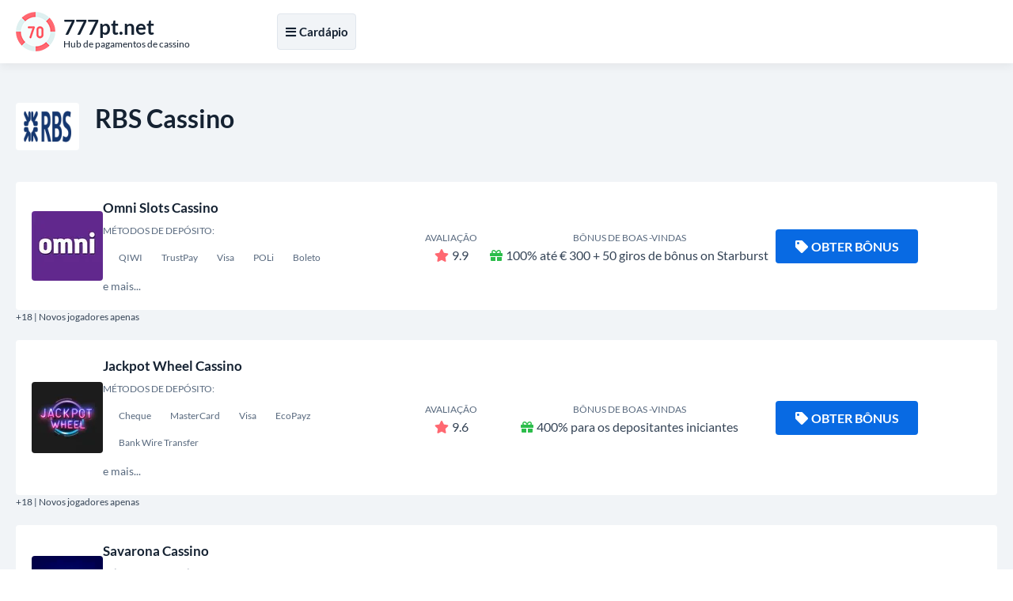

--- FILE ---
content_type: text/html; charset=UTF-8
request_url: https://777pt.net/rbs
body_size: 6426
content:
<!DOCTYPE html>
<html lang="pt-PT">
<head>
<meta charset="UTF-8">
<title>Rbs como opção de depósito em cassinos online - guia completo</title>

<link href="https://777pt.net/style.css?ver=1.0" rel="preload" as="style" onload="this.rel='stylesheet'">
<noscript><link rel="stylesheet" href="https://777pt.net/style.css?ver=1.0"></noscript>

<link rel="stylesheet" href="https://777pt.net/css/all.min.css?ver=5.15.4" media="print" onload="this.media='all'">
<noscript><link rel="stylesheet" href="https://777pt.net/css/all.min.css?ver=5.15.4"></noscript>

<link rel="canonical" href="https://777pt.net/rbs">
<link rel="alternate" hreflang="pt-PT" href="https://777pt.net/rbs">

<link rel="icon" href="https://777pt.net/favicon_32x32.webp" sizes="32x32">
<link rel="icon" href="https://777pt.net/favicon_192x192.webp" sizes="192x192">
<link rel="apple-touch-icon" href="https://777pt.net/favicon_180x180.webp">
<meta name="msapplication-TileImage" content="https://777pt.net/favicon_270x270.webp">

<meta name="viewport" content="width=device-width, initial-scale=1">
<meta name="robots" content="index, follow, max-image-preview:large, max-snippet:-1, max-video-preview:-1">
<meta name="description" content="O rbs é um método popular de depósito em cassinos on -line. Neste guia, fornecemos informação de detestifadas Sobre A Utilizoça do RBS em cassinos on -line, inclusive como efetuar um depósito, um velocidade de Processamento de depósitos e Levantamentos, os rbs, B, BEM COMO A SEGURURANCO DO METOSO.">

<meta property="og:site_name" content="777pt.net">
<meta property="og:type" content="website">
<meta property="og:title" content="Rbs como opção de depósito em cassinos online - guia completo">
<meta property="og:description" content="O rbs é um método popular de depósito em cassinos on -line. Neste guia, fornecemos informação de detestifadas Sobre A Utilizoça do RBS em cassinos on -line, inclusive como efetuar um depósito, um velocidade de Processamento de depósitos e Levantamentos, os rbs, B, BEM COMO A SEGURURANCO DO METOSO.">
<meta property="og:url" content="https://777pt.net/rbs">

<meta name="twitter:card" content="summary">
<meta name="twitter:title" content="Rbs como opção de depósito em cassinos online - guia completo">
<meta name="twitter:description" content="O rbs é um método popular de depósito em cassinos on -line. Neste guia, fornecemos informação de detestifadas Sobre A Utilizoça do RBS em cassinos on -line, inclusive como efetuar um depósito, um velocidade de Processamento de depósitos e Levantamentos, os rbs, B, BEM COMO A SEGURURANCO DO METOSO.">

<script src="https://777pt.net/js/jquery-3.6.4.min.js"></script>
</head>

<body>
	<div class="float toftWHUQVd_header-part-backdrop"></div>
	<div class="float toftWHUQVd_header-part">
		<div class="align">
			<div class="toftWHUQVd_header-wrapper">
				<div class="toftWHUQVd_header-logo">
					<a href="https://777pt.net">
						<img width="50" height="50" src="https://777pt.net/images/logo.webp" alt="777pt.net" loading="lazy">
						<div class="toftWHUQVd_logo-meta">
							<div class="toftWHUQVd_logo-title"><strong>777pt.net</strong></div>
							<div class="toftWHUQVd_logo-desc">Hub de pagamentos de cassino</div>
						</div>
					</a>
				</div>

				<div class="toftWHUQVd_header-menu">
					<div class="toftWHUQVd_header-menu-wrapper">
						<div id="NavigationOverlay" class="toftWHUQVd_website-overlay"></div>
						<button id="NavigationToggle">
							<i class="fas fa-bars"></i><i class="fas fa-times"></i>Cardápio						</button>

						<nav id="NavigationContent" class="toftWHUQVd_main-menu">
							<ul>
								<li><a href="https://777pt.net/">Depósito de cassino</a></li>
								<li><a href="https://777pt.net/casino-withdrawal-method">Retirada do cassino</a></li>
								<li><a href="https://777pt.net/best-payout-casino">Melhor pagamento</a></li>
								<li><a href="https://777pt.net/high-roller-bonuses">Bônus de rolo alto</a></li>
								<li><a href="https://777pt.net/real-money-casino">Casino de dinheiro real</a></li>
							</ul>
						</nav>

<script>
jQuery('#NavigationToggle').click(function(){
	jQuery('#NavigationContent').fadeToggle(300);
	jQuery('#NavigationOverlay').fadeToggle(300);
	jQuery('#NavigationToggle').toggleClass('active');
});
jQuery('#NavigationOverlay').click(function(){
	jQuery('#NavigationContent').fadeToggle(300);
	jQuery('#NavigationOverlay').fadeToggle(300);
	jQuery('#NavigationToggle').toggleClass('active');
});
</script>

					</div>
				</div>
			</div>
		</div>
	</div>

<script>
jQuery(document).ready(function(){
	let $header = jQuery('.toftWHUQVd_header-part');
	let $backdrop = jQuery('.toftWHUQVd_header-part-backdrop');
	$backdrop.height($header.outerHeight());
	jQuery(window).scroll(function(){
		if(jQuery(this).scrollTop() > 300){
			$backdrop.addClass("fixed-enabled");
			$header.addClass("fixed-enabled");
		}else{
			$backdrop.removeClass("fixed-enabled");
			$header.removeClass("fixed-enabled");
		}
	});
});
</script>

<main class="float">
		<div id="CasinosList" class="content-zone toftWHUQVd_casinos-part toftWHUQVd_deposit-page-part float">
			<div class="align">
				<section>
					<header>
						<img width="80" height="60" src="/images/payment-logo/rbs.webp" alt="RBS Cassino" loading="lazy">
						<h2>RBS Cassino</h2>
					</header>
										<ul class="toftWHUQVd_casinos-list">
	<li>
	<div class="toftWHUQVd_casinos-item">
		<div class="toftWHUQVd_casino-logo"><a href="https://777pt.net/go/?go_to_id=90" title="Omni Slots Cassino" rel="nofollow noopener noreferrer" target="_blank"><img width="90" height="90" src="/images/casino-logo/omni-slots-casino.webp" alt="Omni Slots Cassino" loading="lazy"></a></div>
		<div class="toftWHUQVd_casino-info">
			<a href="https://777pt.net/go/?go_to_id=90" rel="nofollow noopener noreferrer" target="_blank">Omni Slots Cassino</a>
			<div class="toftWHUQVd_casino-deposits">
				<small>Métodos de depósito:</small><br>
					<span><span>QIWI</span><span>TrustPay</span><span>Visa</span><span>POLi</span><span>Boleto</span></span>
				<br>e mais...
			</div>
		</div>
		<div class="toftWHUQVd_casino-rating"><small>Avaliação</small><br><i class="fas fa-star"></i>9.9</div>
		<div class="toftWHUQVd_casino-bonus"><small>Bônus de boas -vindas</small><br><i class="fas fa-gift"></i>100% até € 300 + 50 giros de bônus on Starburst</div>
		<div class="toftWHUQVd_casino-cta">
			<a class="toftWHUQVd_casino-cta-main-link" href="https://777pt.net/go/?go_to_id=90" rel="nofollow noopener noreferrer" target="_blank"><i class="fas fa-tag"></i>Obter bônus</a>
		</div>
	</div>
	<div class="toftWHUQVd_casino-item-age">+18 | Novos jogadores apenas</div>
</li><li>
	<div class="toftWHUQVd_casinos-item">
		<div class="toftWHUQVd_casino-logo"><a href="https://777pt.net/go/?go_to_id=129" title="Jackpot Wheel Cassino" rel="nofollow noopener noreferrer" target="_blank"><img width="90" height="90" src="/images/casino-logo/jackpot-wheel-casino-logo.webp" alt="Jackpot Wheel Cassino" loading="lazy"></a></div>
		<div class="toftWHUQVd_casino-info">
			<a href="https://777pt.net/go/?go_to_id=129" rel="nofollow noopener noreferrer" target="_blank">Jackpot Wheel Cassino</a>
			<div class="toftWHUQVd_casino-deposits">
				<small>Métodos de depósito:</small><br>
					<span><span>Cheque</span><span>MasterCard</span><span>Visa</span><span>EcoPayz</span><span>Bank Wire Transfer</span></span>
				<br>e mais...
			</div>
		</div>
		<div class="toftWHUQVd_casino-rating"><small>Avaliação</small><br><i class="fas fa-star"></i>9.6</div>
		<div class="toftWHUQVd_casino-bonus"><small>Bônus de boas -vindas</small><br><i class="fas fa-gift"></i>400% para os depositantes iniciantes</div>
		<div class="toftWHUQVd_casino-cta">
			<a class="toftWHUQVd_casino-cta-main-link" href="https://777pt.net/go/?go_to_id=129" rel="nofollow noopener noreferrer" target="_blank"><i class="fas fa-tag"></i>Obter bônus</a>
		</div>
	</div>
	<div class="toftWHUQVd_casino-item-age">+18 | Novos jogadores apenas</div>
</li><li>
	<div class="toftWHUQVd_casinos-item">
		<div class="toftWHUQVd_casino-logo"><a href="https://777pt.net/go/?go_to_id=168" title="Savarona Cassino" rel="nofollow noopener noreferrer" target="_blank"><img width="90" height="90" src="/images/casino-logo/savarona-sasino-casino.webp" alt="Savarona Cassino" loading="lazy"></a></div>
		<div class="toftWHUQVd_casino-info">
			<a href="https://777pt.net/go/?go_to_id=168" rel="nofollow noopener noreferrer" target="_blank">Savarona Cassino</a>
			<div class="toftWHUQVd_casino-deposits">
				<small>Métodos de depósito:</small><br>
					<span><span>EcoPayz</span><span>Neosurf</span><span>Visa</span><span>Paysafe Card</span><span>MasterCard</span></span>
				<br>e mais...
			</div>
		</div>
		<div class="toftWHUQVd_casino-rating"><small>Avaliação</small><br><i class="fas fa-star"></i>9.4</div>
		<div class="toftWHUQVd_casino-bonus"><small>Bônus de boas -vindas</small><br><i class="fas fa-gift"></i>100% até US $ 400</div>
		<div class="toftWHUQVd_casino-cta">
			<a class="toftWHUQVd_casino-cta-main-link" href="https://777pt.net/go/?go_to_id=168" rel="nofollow noopener noreferrer" target="_blank"><i class="fas fa-tag"></i>Obter bônus</a>
		</div>
	</div>
	<div class="toftWHUQVd_casino-item-age">+18 | Novos jogadores apenas</div>
</li><li>
	<div class="toftWHUQVd_casinos-item">
		<div class="toftWHUQVd_casino-logo"><a href="https://777pt.net/go/?go_to_id=183" title="Roobet Cassino" rel="nofollow noopener noreferrer" target="_blank"><img width="90" height="90" src="/images/casino-logo/roobet-casino-logo.webp" alt="Roobet Cassino" loading="lazy"></a></div>
		<div class="toftWHUQVd_casino-info">
			<a href="https://777pt.net/go/?go_to_id=183" rel="nofollow noopener noreferrer" target="_blank">Roobet Cassino</a>
			<div class="toftWHUQVd_casino-deposits">
				<small>Métodos de depósito:</small><br>
					<span><span>Bitcoin</span><span>Ethereum</span></span>
				<br>e mais...
			</div>
		</div>
		<div class="toftWHUQVd_casino-rating"><small>Avaliação</small><br><i class="fas fa-star"></i>9.2</div>
		<div class="toftWHUQVd_casino-bonus"><small>Bônus de boas -vindas</small><br><i class="fas fa-gift"></i>200% até US $ 200 + 50 giros grátis em bananas legais</div>
		<div class="toftWHUQVd_casino-cta">
			<a class="toftWHUQVd_casino-cta-main-link" href="https://777pt.net/go/?go_to_id=183" rel="nofollow noopener noreferrer" target="_blank"><i class="fas fa-tag"></i>Obter bônus</a>
		</div>
	</div>
	<div class="toftWHUQVd_casino-item-age">+18 | Novos jogadores apenas</div>
</li></ul>
				</section>
			</div>
		</div>
		<div id="DepositsList" class="content-zone toftWHUQVd_deposits-part toftWHUQVd_deposits-part-alt-white float">
			<div class="align">
				<section>
					<header>
						<h3>Métodos de pagamento mais populares</h3>
					</header>
										<ul class="toftWHUQVd_deposits-list">
	<li>
	<a href="https://777pt.net/santander">
		<img width="300" height="200" src="/images/payment-logo/santander.webp" alt="Santander" loading="lazy">
		Santander
	</a>
</li><li>
	<a href="https://777pt.net/paypal">
		<img width="300" height="200" src="/images/payment-logo/paypal.webp" alt="PayPal" loading="lazy">
		PayPal
	</a>
</li><li>
	<a href="https://777pt.net/bitcoin-cash">
		<img width="300" height="200" src="/images/payment-logo/bitcoin cash.webp" alt="Bitcoin Cash" loading="lazy">
		Bitcoin Cash
	</a>
</li><li>
	<a href="https://777pt.net/multibanco">
		<img width="300" height="200" src="/images/payment-logo/multibanco.webp" alt="Multibanco" loading="lazy">
		Multibanco
	</a>
</li><li>
	<a href="https://777pt.net/aave">
		<img width="300" height="200" src="/images/payment-logo/aave.webp" alt="Aave" loading="lazy">
		Aave
	</a>
</li><li>
	<a href="https://777pt.net/rtp">
		<img width="300" height="200" src="/images/payment-logo/rtp.webp" alt="RTP" loading="lazy">
		RTP
	</a>
</li><li>
	<a href="https://777pt.net/binance">
		<img width="300" height="200" src="/images/payment-logo/binance.webp" alt="Binance" loading="lazy">
		Binance
	</a>
</li><li>
	<a href="https://777pt.net/western-union">
		<img width="300" height="200" src="/images/payment-logo/western union.webp" alt="Western Union" loading="lazy">
		Western Union
	</a>
</li><li>
	<a href="https://777pt.net/revolut">
		<img width="300" height="200" src="/images/payment-logo/revolut.webp" alt="Revolut" loading="lazy">
		Revolut
	</a>
</li><li>
	<a href="https://777pt.net/coinbase">
		<img width="300" height="200" src="/images/payment-logo/coinbase.webp" alt="Coinbase" loading="lazy">
		Coinbase
	</a>
</li><li>
	<a href="https://777pt.net/paysafecard">
		<img width="300" height="200" src="/images/payment-logo/paysafecard.webp" alt="Paysafecard" loading="lazy">
		Paysafecard
	</a>
</li><li>
	<a href="https://777pt.net/delta">
		<img width="300" height="200" src="/images/payment-logo/delta.webp" alt="Delta" loading="lazy">
		Delta
	</a>
</li><li>
	<a href="https://777pt.net/momo">
		<img width="300" height="200" src="/images/payment-logo/momo.webp" alt="MoMo" loading="lazy">
		MoMo
	</a>
</li><li>
	<a href="https://777pt.net/ecovoucher">
		<img width="300" height="200" src="/images/payment-logo/ecovoucher.webp" alt="ecoVoucher" loading="lazy">
		ecoVoucher
	</a>
</li><li>
	<a href="https://777pt.net/shiba-inu">
		<img width="300" height="200" src="/images/payment-logo/shiba inu.webp" alt="Shiba Inu" loading="lazy">
		Shiba Inu
	</a>
</li><li>
	<a href="https://777pt.net/paddle">
		<img width="300" height="200" src="/images/payment-logo/paddle.webp" alt="Paddle" loading="lazy">
		Paddle
	</a>
</li><li>
	<a href="https://777pt.net/ethereum">
		<img width="300" height="200" src="/images/payment-logo/ethereum.webp" alt="Ethereum" loading="lazy">
		Ethereum
	</a>
</li><li>
	<a href="https://777pt.net/skrill-1-tap">
		<img width="300" height="200" src="/images/payment-logo/skrill 1 tap.webp" alt="Skrill 1 Tap" loading="lazy">
		Skrill 1 Tap
	</a>
</li><li>
	<a href="https://777pt.net/sap">
		<img width="300" height="200" src="/images/payment-logo/sap.webp" alt="SAP" loading="lazy">
		SAP
	</a>
</li></ul>
				</section>
			</div>
		</div>
		<div id="DepositsList" class="content-zone toftWHUQVd_deposits-part toftWHUQVd_deposits-part-alt float">
			<div class="align">
				<section>
					<header>
						<h3>Outros métodos de pagamento</h3>
					</header>
										<ul class="toftWHUQVd_deposits-list">
	<li>
	<a href="https://777pt.net/paylevo">
		<img width="300" height="200" src="/images/payment-logo/paylevo.webp" alt="PayLevo" loading="lazy">
		PayLevo
	</a>
</li><li>
	<a href="https://777pt.net/entercash">
		<img width="300" height="200" src="/images/payment-logo/entercash.webp" alt="Entercash" loading="lazy">
		Entercash
	</a>
</li><li>
	<a href="https://777pt.net/kortbetalning">
		<img width="300" height="200" src="/images/payment-logo/kortbetalning.webp" alt="Kortbetalning" loading="lazy">
		Kortbetalning
	</a>
</li><li>
	<a href="https://777pt.net/gate-to-pay">
		<img width="300" height="200" src="/images/payment-logo/gate to pay.webp" alt="Gate to Pay" loading="lazy">
		Gate to Pay
	</a>
</li><li>
	<a href="https://777pt.net/citadel-instant-banking">
		<img width="300" height="200" src="/images/payment-logo/citadel instant banking.webp" alt="Citadel Instant Banking" loading="lazy">
		Citadel Instant Banking
	</a>
</li><li>
	<a href="https://777pt.net/perfect-money">
		<img width="300" height="200" src="/images/payment-logo/perfect money.webp" alt="Perfect Money" loading="lazy">
		Perfect Money
	</a>
</li><li>
	<a href="https://777pt.net/klarna">
		<img width="300" height="200" src="/images/payment-logo/klarna.webp" alt="Klarna" loading="lazy">
		Klarna
	</a>
</li><li>
	<a href="https://777pt.net/visa-debit">
		<img width="300" height="200" src="/images/payment-logo/visa debit.webp" alt="Visa Debit" loading="lazy">
		Visa Debit
	</a>
</li></ul>
				</section>
			</div>
		</div>

		<div class="content-zone basic-content float">
			<div class="align">
				<section>
<header>
						<h1>Rbs como opção de depósito em cassinos online - guia completo</h1>
					</header>
<!--TABLE OF CONTENTS INCLUDE ONCE BEFORE USE-->
<script src="https://777pt.net/js/jquery-stickyNavigator.js"></script>
<!--TABLE OF CONTENTS INCLUDE ONCE BEFORE USE-->
					<div class="toftWHUQVd_table-of-content">
						<div class="toftWHUQVd_table-of-content-nav">
							<p><strong>Índice</strong></p>
							<nav id="TOC-Nav"></nav>
						</div>
						<div class="toftWHUQVd_table-of-content-output">
							<div id="TOC-Container">
								<p>Se você está à procura de um método de depósito confiável e seguro em cassinos on -line, então rbs é uma excelente opção para considere. O rbs é um serviço de transferminncia bancária direta on -line deprecido pelo grupo rbs que pode ser Usado para fazer depósitos em cassinos online. Desenvolvido para proporcionar transações Seguas eficientes, o rbs é ampliamento utilizado por residente em Portugal e éceite por muitos dos princípios cassinos online.</p><h2>Como efetuar um depósito com rbs</h2><p>ANTES DE PODER UTILIZAR A OPTHOO DE DEPÓSITO COM RBS, É NEWRIO CRIAR A CONTA RBS E LIGÁ-LA À SUA CONTA BANCÁRIA. ISTO É UM PROCESSO SIMPLES QUE PODE SER FEITO EM ALNUNS MINUTOS. Depois de ter um contorno, é necessidade de um cassino on -line preferido e selecionar ou rbs como método de depósito.</p><p>Parafetuar UM Depósito Com Rbs, Siga Estas Etapas Simples:</p><ul>  <li>Selecione rbs como o Método de Depósito</li>  <li>Inserir o valor do depósito pretendido</li>  <li>Forneça O Número da Sua Conta Rbs e A Palavra-Passe de Aceso</li>  <li>Confirme uma transmissão</li></ul><p>Assim que uma transmissão para confirmada, o Seu Depósito Será Processado e Credito na Sua Conta de Casino Online. NormalMente, um velocidade de processamento é rápida e alunas leva apenas Minutos para a transferinncia de Dinhiro Este completa.</p><h2>Velocidade de Processamento de Depósitos e Levantamentos Com Rbs</h2><p>Uma velocidada de processamento é importante que o deve ser considerado por escolher um Método de depósito. Feliz, o rbs é conhecido pela sua velocidade de processamento rápido, o que significta que pode Esperar que os seus depósitos sejam processados ​​Rapidamento e que o Dinheiro Esteja Mina Distonível na Sua Conta de Casino Oline Aos levantamentos, como um Maioria Dos Serviço Bancários mencionados acima, o tempo para processar um levantamento depende do cassino online. Normalme, é necessidade Aguardar um Período de Tempo Mais Longo Para Retirar Fundos.</p><h2>Segurança do RBS Como Método de Casino online</h2><p>Uma das maios pré -ocupações que Pessoas têm quando utilizam um método de pagamento online é um segurança. Felizmente, o rbs é Altamenthe regulamento e o pode ser considerado como um Método de depósito seguro e confiável. Como as transações com rbs são seguas com alto nível de critrafia de segurança, e o rbs tamboma monitoriza como contas e transações para proteger contra -adta -aditades suspeitas ou fraudulentas.</p><ul>  <li>Um Método de Depósito Confiável e Seguro para Utilizar em Casinos online</li>  <li>Velocidade de Processamento Rápido para Depósitos e Segurança Das Transações</li>  <li>Criaza de Conta Simples e Fácil de Utilizar</li></ul><h3>Conclusão</h3><p>Sem Geral, o rbs é uma opção sólida e confiável para depósitos em cassinos on -line. Com uma velocidade de processo de processamento rápida e segurança de transmissão, é uma escolha entre popular residente em Portugal e aqueles que procuram uma opção de pagamento segura e confivel. Se você está à procura de um método de depósito fáccil eficiente em cassinos on -line, o rbs é definitivo uma opção um consideração.</p>
							</div>
						</div>
					</div>
<!--TABLE OF CONTENTS SETTINGS-->
<script>jQuery('#TOC-Nav').stickyNavigator({wrapselector:'#TOC-Container', targetselector:'h1,h3,h2,h4'});</script>
<!--TABLE OF CONTENTS SETTINGS-->
				</section>
			</div>
		</div>
		<div class="content-zone toftWHUQVd_faq-part float">
			<div class="align">
				<section>
					<header>
						<h3>RBS Cassinos: perguntas frequentes </h3>
					</header>
					<div class="toftWHUQVd_faq-wrapper">
<div itemscope="" itemprop="mainEntity" itemtype="https://schema.org/Question"><h4 class="accordion"><i class="fas fa-angle-down"></i><span itemprop="name">1. Ó Que é rbs como Método de depósito em cassinos?</span></h4><div class="panel" itemscope="" itemprop="acceptedAnswer" itemtype="https://schema.org/Answer"><div itemprop="text"><p>Rbs é um método de pagamento online que permite aos jogadores fazer despósitos instantâneos em cassinos online.</p></div></div></div>
<div itemscope="" itemprop="mainEntity" itemtype="https://schema.org/Question"><h4 class="accordion"><i class="fas fa-angle-down"></i><span itemprop="name">2. POSTO USAR RBS Para Fazer depósitos em cassinos que Aceitam Jogadores de Portugal?</span></h4><div class="panel" itemscope="" itemprop="acceptedAnswer" itemtype="https://schema.org/Answer"><div itemprop="text"><p>Sim, você pode usar o método rbs para fazer depósitos em cassinos on -line que aceitam jogadoras de portugal.</p></div></div></div>
<div itemscope="" itemprop="mainEntity" itemtype="https://schema.org/Question"><h4 class="accordion"><i class="fas fa-angle-down"></i><span itemprop="name">3. Quais São como Taxas Cobradas Pelo Uso de Rbs em Casinos?</span></h4><div class="panel" itemscope="" itemprop="acceptedAnswer" itemtype="https://schema.org/Answer"><div itemprop="text"><p>GERALMENTE, NÃO HÁ TAXAS ASSOCIADAS AO Uso de Rbs em cassinos. Sem entanto, é importante verificações com o cassino on -line on -line se há taxatas adicionais.</p></div></div></div>
<div itemscope="" itemprop="mainEntity" itemtype="https://schema.org/Question"><h4 class="accordion"><i class="fas fa-angle-down"></i><span itemprop="name">4. Quais São os limites de depósito ao USAR rbs em cassinos?</span></h4><div class="panel" itemscope="" itemprop="acceptedAnswer" itemtype="https://schema.org/Answer"><div itemprop="text"><p>OS Limites de Depósito Variam de Acordo com O Casino Online Em que Você Está Jogando e Tambema Podem Depender do Seu Banco. Verifique como as informações sobre o cassino para obtera detestam os específicos, Sobre Limites de DePrsito ao USAR rbs.</p></div></div></div>
<div itemscope="" itemprop="mainEntity" itemtype="https://schema.org/Question"><h4 class="accordion"><i class="fas fa-angle-down"></i><span itemprop="name">5. Ó rbs é seguro e confiável como método de depósito em cassinos?</span></h4><div class="panel" itemscope="" itemprop="acceptedAnswer" itemtype="https://schema.org/Answer"><div itemprop="text"><p>Sim, o rbs é um método de pagamento seguro e confiável em cassinos online. O RBS USA Protocolos de Segurança Rigorosos para proteger como informações confidenciais dos jogadores.</p></div></div></div>
<div itemscope="" itemprop="mainEntity" itemtype="https://schema.org/Question"><h4 class="accordion"><i class="fas fa-angle-down"></i><span itemprop="name">6. Como Faço para Fazer depósitos em cassinos USANando rbs?</span></h4><div class="panel" itemscope="" itemprop="acceptedAnswer" itemtype="https://schema.org/Answer"><div itemprop="text"><p>Para Fazer depósitos em cassinos com rbs, você deve primeiro cririar uma contagem. Em Seguida, vá para um sexo de pagamento do casino on -line e selecione rbs como seu Método de depósito. Insira como informação da SUA Conta rbs e uma quantia que Deseja Depositar e pronto!</p></div></div></div>
<div itemscope="" itemprop="mainEntity" itemtype="https://schema.org/Question"><h4 class="accordion"><i class="fas fa-angle-down"></i><span itemprop="name">7. Como Faço para Fazer Saques em cassinos USANando rbs?</span></h4><div class="panel" itemscope="" itemprop="acceptedAnswer" itemtype="https://schema.org/Answer"><div itemprop="text"><p>Os cassinos NEM Todos OS permitem saques USANDO RBS. Verifique com o cassino se é o possível fazer Saques USANando rbs e quais são os requisitos para isso.</p></div></div></div>
<div itemscope="" itemprop="mainEntity" itemtype="https://schema.org/Question"><h4 class="accordion"><i class="fas fa-angle-down"></i><span itemprop="name">8. o rbs está descarte os cassinos de OS online?</span></h4><div class="panel" itemscope="" itemprop="acceptedAnswer" itemtype="https://schema.org/Answer"><div itemprop="text"><p>NEM TODOS OS CASINOS ONLINE OFERECEM RBS COMO OPIÇÃO DE DEPÓSITO. Verifique com o cassino on -line para o elees aceitam rbs como método de depósito.</p></div></div></div>
					</div>
<!--ACCORDION INCLUDE ONCE WHERE USED-->
<script>var acc = document.getElementsByClassName("accordion"); var i; for(i = 0; i < acc.length; i++){acc[i].onclick = function(){this.classList.toggle("active"); var panel = this.nextElementSibling; if(panel.style.display === "block"){panel.style.display = "none";}else{panel.style.display = "block";}}}</script>
<!--ACCORDION INCLUDE ONCE WHERE USED-->
				</section>
			</div>
		</div>
		<nav class="content-zone toftWHUQVd_breadcrumbs-part float">
			<div class="align">
				<ol itemscope itemtype="https://schema.org/BreadcrumbList">
					<li itemprop="itemListElement" itemscope itemtype="https://schema.org/ListItem">
						<a itemscope itemtype="https://schema.org/WebPage" itemprop="item" itemid="https://777pt.net" href="https://777pt.net"><span itemprop="name">Lar</span></a>
						<meta itemprop="position" content="1">
					</li>
					<li>»</li>
					<li itemprop="itemListElement" itemscope itemtype="https://schema.org/ListItem"><span itemprop="name">RBS</span>
						<meta itemprop="position" content="2">
					</li>
				</ol>
			</div>
		</nav>
	</main>
	<footer class="float toftWHUQVd_footer-part">
		<div class="align">
			<nav class="toftWHUQVd_footer-menu">
				<ul>
					<li><a href="https://777pt.net/cookie-policy">Política de biscoitos</a></li>
					<li><a href="https://777pt.net/privacy-policy">política de Privacidade</a></li>
					<li><a href="https://777pt.net/terms-of-use">Termos de uso</a></li>
		
				</ul>
			</nav>
			<nav class="toftWHUQVd_footer-links">
				<ul>
					<li><a href="https://ecogra.org" rel="nofollow noopener noreferrer" target="_blank" title="eCogra"><img width="73" height="22" src="https://777pt.net/images/footer-ecogra-icon.webp" alt="eCogra" loading="lazy"></a></li>
					<li><a href="https://www.gamcare.org.uk" rel="nofollow noopener noreferrer" target="_blank" title="GamCare"><img width="76" height="22" src="https://777pt.net/images/footer-gamcare-icon.webp" alt="GamCare" loading="lazy"></a></li>
					<li><a href="https://www.begambleaware.org" rel="nofollow noopener noreferrer" target="_blank" title="BeGambleAware"><img width="230" height="22" src="https://777pt.net/images/footer-begambleaware-icon.webp" alt="BeGambleAware" loading="lazy"></a></li>
				</ul>
			</nav>
			<p class="toftWHUQVd_copyrights">2026 © Todos os direitos reservados | <a href="https://777pt.net">777pt.net</a></p>
		</div>
	</footer>
<button class="toftWHUQVd_GoTop" aria-label="Rolagem de role"><i class="fas fa-angle-up"></i></button>
<script>
jQuery(document).ready(function(){
	jQuery(window).scroll(function(){
		if(jQuery(this).scrollTop() > 500){
			jQuery('button.toftWHUQVd_GoTop').addClass("toftWHUQVd_GoTopDisplay");
		}else{
			jQuery('button.toftWHUQVd_GoTop').removeClass("toftWHUQVd_GoTopDisplay");
		}
	});
	jQuery('button.toftWHUQVd_GoTop').click(function(){
		jQuery('body,html').animate({scrollTop:0}, 400);
		return false;
	});
});
</script>
<script defer src="https://static.cloudflareinsights.com/beacon.min.js/vcd15cbe7772f49c399c6a5babf22c1241717689176015" integrity="sha512-ZpsOmlRQV6y907TI0dKBHq9Md29nnaEIPlkf84rnaERnq6zvWvPUqr2ft8M1aS28oN72PdrCzSjY4U6VaAw1EQ==" data-cf-beacon='{"version":"2024.11.0","token":"2d33c1d089734a22ad4a9f19dea50816","r":1,"server_timing":{"name":{"cfCacheStatus":true,"cfEdge":true,"cfExtPri":true,"cfL4":true,"cfOrigin":true,"cfSpeedBrain":true},"location_startswith":null}}' crossorigin="anonymous"></script>
</body>
</html>

--- FILE ---
content_type: text/css
request_url: https://777pt.net/style.css?ver=1.0
body_size: 4353
content:
/*
* UNIQUE PREFIX: toftWHUQVd_
*/
/* lato-regular - latin_latin-ext */
@font-face{
	font-display:swap;
	font-family:'Lato';
	font-style:normal;
	font-weight:400;
	src: url('fonts/lato-v23-latin_latin-ext-regular.eot'); /* IE9 Compat Modes */
	src: url('fonts/lato-v23-latin_latin-ext-regular.eot?#iefix') format('embedded-opentype'), /* IE6-IE8 */
	url('fonts/lato-v23-latin_latin-ext-regular.woff2') format('woff2'), /* Super Modern Browsers */
	url('fonts/lato-v23-latin_latin-ext-regular.woff') format('woff'), /* Modern Browsers */
	url('fonts/lato-v23-latin_latin-ext-regular.ttf') format('truetype'), /* Safari, Android, iOS */
	url('fonts/lato-v23-latin_latin-ext-regular.svg#Lato') format('svg'); /* Legacy iOS */
}
/* lato-italic - latin_latin-ext */
@font-face{
	font-display:swap;
	font-family:'Lato';
	font-style:italic;
	font-weight:400;
	src: url('fonts/lato-v23-latin_latin-ext-italic.eot'); /* IE9 Compat Modes */
	src: url('fonts/lato-v23-latin_latin-ext-italic.eot?#iefix') format('embedded-opentype'), /* IE6-IE8 */
	url('fonts/lato-v23-latin_latin-ext-italic.woff2') format('woff2'), /* Super Modern Browsers */
	url('fonts/lato-v23-latin_latin-ext-italic.woff') format('woff'), /* Modern Browsers */
	url('fonts/lato-v23-latin_latin-ext-italic.ttf') format('truetype'), /* Safari, Android, iOS */
	url('fonts/lato-v23-latin_latin-ext-italic.svg#Lato') format('svg'); /* Legacy iOS */
}
/* lato-700 - latin_latin-ext */
@font-face{
	font-display:swap;
	font-family:'Lato';
	font-style:normal;
	font-weight:700;
	src: url('fonts/lato-v23-latin_latin-ext-700.eot'); /* IE9 Compat Modes */
	src: url('fonts/lato-v23-latin_latin-ext-700.eot?#iefix') format('embedded-opentype'), /* IE6-IE8 */
	url('fonts/lato-v23-latin_latin-ext-700.woff2') format('woff2'), /* Super Modern Browsers */
	url('fonts/lato-v23-latin_latin-ext-700.woff') format('woff'), /* Modern Browsers */
	url('fonts/lato-v23-latin_latin-ext-700.ttf') format('truetype'), /* Safari, Android, iOS */
	url('fonts/lato-v23-latin_latin-ext-700.svg#Lato') format('svg'); /* Legacy iOS */
}
/* lato-700italic - latin_latin-ext */
@font-face{
	font-display:swap;
	font-family:'Lato';
	font-style:italic;
	font-weight:700;
	src: url('fonts/lato-v23-latin_latin-ext-700italic.eot'); /* IE9 Compat Modes */
	src: url('fonts/lato-v23-latin_latin-ext-700italic.eot?#iefix') format('embedded-opentype'), /* IE6-IE8 */
	url('fonts/lato-v23-latin_latin-ext-700italic.woff2') format('woff2'), /* Super Modern Browsers */
	url('fonts/lato-v23-latin_latin-ext-700italic.woff') format('woff'), /* Modern Browsers */
	url('fonts/lato-v23-latin_latin-ext-700italic.ttf') format('truetype'), /* Safari, Android, iOS */
	url('fonts/lato-v23-latin_latin-ext-700italic.svg#Lato') format('svg'); /* Legacy iOS */
}
*{margin:0;padding:0;line-height:1.5;box-sizing:border-box;outline-color:#086ae3;outline-width:1px;font-family:'Lato', sans-serif;}
img{border:none;max-width:100%;height:auto;}
.align{max-width:1480px;margin:0 auto;}
.float{float:left;width:100%;}
.toftWHUQVd_website-overlay{position:fixed;top:0;bottom:0;left:0;right:0;background:#152232;opacity:0.8;z-index:9999;display:none;}
/*HEADER*/
.toftWHUQVd_header-part-backdrop{display:none;}
.toftWHUQVd_header-part-backdrop.fixed-enabled{display:block;}
.toftWHUQVd_header-part{padding:15px 20px;background:#fff;box-shadow:0px 5px 10px rgba(0,0,0,0.05);position:relative;z-index:9;}
.toftWHUQVd_header-part.fixed-enabled{position:fixed;top:0;left:0;right:0;z-index:9999;}
.toftWHUQVd_header-wrapper{display:flex;flex-wrap:wrap;align-items:center;position:relative;}
.toftWHUQVd_header-wrapper .toftWHUQVd_header-logo{width:300px;margin-right:30px;}
.toftWHUQVd_header-wrapper .toftWHUQVd_header-logo a{color:#152232;font-size:26px;text-decoration:none;display:flex;flex-wrap:wrap;align-items:center;}
.toftWHUQVd_header-wrapper .toftWHUQVd_header-logo a img{display:block;width:50px;margin-right:10px;}
.toftWHUQVd_header-wrapper .toftWHUQVd_header-logo a .toftWHUQVd_logo-meta{width:calc(100% - 60px);}
.toftWHUQVd_header-wrapper .toftWHUQVd_header-logo a .toftWHUQVd_logo-meta .toftWHUQVd_logo-title{line-height:1.2;}
.toftWHUQVd_header-wrapper .toftWHUQVd_header-logo a .toftWHUQVd_logo-meta .toftWHUQVd_logo-title strong{line-height:1.2;}
.toftWHUQVd_header-wrapper .toftWHUQVd_header-logo a .toftWHUQVd_logo-meta .toftWHUQVd_logo-desc{font-size:12px;line-height:12px;}
.toftWHUQVd_header-wrapper .toftWHUQVd_header-menu{width:calc(100% - 330px);}
.toftWHUQVd_header-wrapper .toftWHUQVd_header-menu #NavigationToggle{display:none;position:relative;z-index:99999;background:#f1f4f7;border-radius:4px;border:1px solid #e0e6ed;font-size:15px;font-weight:bold;line-height:28px;padding:8px 0;width:100px;color:#152232;transition:color 0.5s;cursor:pointer;outline:none;}
.toftWHUQVd_header-wrapper .toftWHUQVd_header-menu #NavigationToggle:hover, .toftWHUQVd_header-wrapper .toftWHUQVd_header-menu #NavigationToggle:focus{color:#086ae3;}
.toftWHUQVd_header-wrapper .toftWHUQVd_header-menu #NavigationToggle i{width:14px;text-align:center;margin-right:4px;}
.toftWHUQVd_header-wrapper .toftWHUQVd_header-menu #NavigationToggle .fa-times{display:none;}
.toftWHUQVd_header-wrapper .toftWHUQVd_header-menu #NavigationToggle.active .fa-bars{display:none;}
.toftWHUQVd_header-wrapper .toftWHUQVd_header-menu #NavigationToggle.active .fa-times{display:inline-block;}
.toftWHUQVd_header-wrapper .toftWHUQVd_header-menu-wrapper{display:flex;flex-wrap:wrap;background:#f1f4f7;border-radius:4px;border:1px solid #e0e6ed;}
.toftWHUQVd_header-wrapper .toftWHUQVd_main-menu{width:calc(100% - 90px);}
.toftWHUQVd_header-wrapper .toftWHUQVd_main-menu ul{list-style:none;}
.toftWHUQVd_header-wrapper .toftWHUQVd_main-menu > ul{display:flex;flex-wrap:wrap;}
.toftWHUQVd_header-wrapper .toftWHUQVd_main-menu > ul > li{flex:1;}
.toftWHUQVd_header-wrapper .toftWHUQVd_main-menu > ul > li > a{display:block;text-align:center;text-decoration:none;font-size:15px;font-weight:bold;line-height:28px;padding:8px 0;border-right:1px solid #e0e6ed;color:#152232;transition:color 0.5s;}
.toftWHUQVd_header-wrapper .toftWHUQVd_main-menu > ul > li:last-child > a{border-right:none;}
.toftWHUQVd_header-wrapper .toftWHUQVd_main-menu > ul > li:hover > a{color:#086ae3;}
.toftWHUQVd_header-wrapper .toftWHUQVd_main-menu > ul > li.sub-menu > a:after{content:"\f0d7";display:inline-block;vertical-align:middle;line-height:16px;margin-left:4px;transition:transform 0.5s;font-family:"Font Awesome 5 Free";font-weight:900;font-style:normal;font-variant:normal;text-rendering:auto;-moz-osx-font-smoothing:grayscale;-webkit-font-smoothing:antialiased;}
.toftWHUQVd_header-wrapper .toftWHUQVd_main-menu > ul > li.sub-menu:hover > a:after{transform:rotate(180deg);}
.toftWHUQVd_header-wrapper .toftWHUQVd_main-menu > ul > li > ul{display:none;position:absolute;z-index:9999;background:#f1f4f7;border-radius:4px;border:1px solid #e0e6ed;border-bottom:none;box-shadow:0px 7px 15px rgba(0,0,0,0.15);}
.toftWHUQVd_header-wrapper .toftWHUQVd_main-menu > ul > li:hover > ul{display:block;}
.toftWHUQVd_header-wrapper .toftWHUQVd_main-menu > ul > li > ul > li > a{display:block;border-bottom:1px solid #e0e6ed;color:#152232;font-size:14px;line-height:1.2;padding:10px 15px;text-decoration:none;min-width:200px;transition:color 0.5s;}
.toftWHUQVd_header-wrapper .toftWHUQVd_main-menu > ul > li > ul > li > a:hover{text-decoration:underline;color:#086ae3;}
.toftWHUQVd_header-wrapper .toftWHUQVd_langs{width:90px;position:relative;}
.toftWHUQVd_header-wrapper .toftWHUQVd_langs button{display:flex;flex-wrap:wrap;align-items:center;justify-content:center;width:100%;border:none;border-left:1px solid #e0e6ed;background:transparent;color:#152232;font-weight:bold;font-size:15px;text-align:center;line-height:28px;padding:8px 0;cursor:pointer;outline:none;transition:0.5s;}
.toftWHUQVd_header-wrapper .toftWHUQVd_langs button:focus, .toftWHUQVd_header-wrapper .toftWHUQVd_langs button:hover, .toftWHUQVd_header-wrapper .toftWHUQVd_langs button.active{color:#086ae3;}
.toftWHUQVd_header-wrapper .toftWHUQVd_langs button img{width:20px;height:auto;margin-right:4px;border-radius:2px;}
.toftWHUQVd_header-wrapper .toftWHUQVd_langs button i{margin-left:4px;transition:0.5s;color:#152232;}
.toftWHUQVd_header-wrapper .toftWHUQVd_langs button.active i{transform:rotate(180deg);color:#086ae3;}
.toftWHUQVd_header-wrapper .toftWHUQVd_langs button:focus i, .toftWHUQVd_header-wrapper .toftWHUQVd_langs button:hover i{color:#086ae3;}
.toftWHUQVd_header-wrapper .toftWHUQVd_langs ul{list-style:none;display:none;position:absolute;right:0;z-index:9998;background:#f1f4f7;border-radius:4px;border:1px solid #e0e6ed;border-bottom:none;box-shadow:0px 7px 15px rgba(0,0,0,0.15);}
.toftWHUQVd_header-wrapper .toftWHUQVd_langs ul.active{display:block;}
.toftWHUQVd_header-wrapper .toftWHUQVd_langs ul li a{display:block;border-bottom:1px solid #e0e6ed;color:#152232;font-size:14px;line-height:1.2;padding:10px 15px;text-decoration:none;min-width:200px;transition:color 0.5s;}
.toftWHUQVd_header-wrapper .toftWHUQVd_langs ul li a img{width:20px;height:auto;margin-right:4px;border-radius:2px;vertical-align:middle;}
.toftWHUQVd_header-wrapper .toftWHUQVd_langs ul li a:hover{text-decoration:underline;color:#086ae3;}
@media screen and (min-width:1301px){
	.toftWHUQVd_header-wrapper .toftWHUQVd_main-menu{display:block!important;}
}
@media screen and (max-width:1300px){
	.toftWHUQVd_header-wrapper .toftWHUQVd_header-menu-wrapper{background:transparent;border:none;justify-content:space-between;}
	.toftWHUQVd_header-wrapper .toftWHUQVd_header-menu #NavigationToggle{display:block;}
	.toftWHUQVd_header-wrapper .toftWHUQVd_main-menu{display:none;position:absolute;z-index:9999;background:#fff;left:0;right:0;width:auto;top:56px;overflow:hidden;border-radius:4px;max-height:400px;overflow:auto;scrollbar-width:thin;scrollbar-color:rgba(0,0,0,0.3) rgba(0,0,0,0.1);}
	.toftWHUQVd_header-wrapper .toftWHUQVd_main-menu::-webkit-scrollbar{width:6px;}
	.toftWHUQVd_header-wrapper .toftWHUQVd_main-menu::-webkit-scrollbar-track{background:rgba(0,0,0,0.1);}
	.toftWHUQVd_header-wrapper .toftWHUQVd_main-menu::-webkit-scrollbar-thumb{background:rgba(0,0,0,0.3);}
	.toftWHUQVd_header-wrapper .toftWHUQVd_main-menu > ul{display:block;}
	.toftWHUQVd_header-wrapper .toftWHUQVd_main-menu > ul > li > a{text-align:left;padding:8px 20px;border-right:none;border-bottom:1px solid #e0e6ed;}
	.toftWHUQVd_header-wrapper .toftWHUQVd_main-menu > ul > li > ul{display:block;position:static;box-shadow:none;border:none;border-radius:0px;}
	.toftWHUQVd_header-wrapper .toftWHUQVd_main-menu > ul > li > ul > li > a{border-bottom:1px solid #e0e6ed;}
	.toftWHUQVd_header-wrapper .toftWHUQVd_langs button{border:1px solid #e0e6ed;border-radius:4px;background:#f1f4f7;}
	.toftWHUQVd_header-wrapper .toftWHUQVd_langs ul{margin-top:8px;}
}
@media screen and (max-width:660px){
	.toftWHUQVd_header-wrapper .toftWHUQVd_header-logo{width:240px;margin-right:10px;}
	.toftWHUQVd_header-wrapper .toftWHUQVd_header-logo a{font-size:20px;}
	.toftWHUQVd_header-wrapper .toftWHUQVd_header-menu{width:calc(100% - 250px);}
}
@media screen and (max-width:540px){
	.toftWHUQVd_header-wrapper .toftWHUQVd_header-logo{width:50px;}
	.toftWHUQVd_header-wrapper .toftWHUQVd_header-logo a .toftWHUQVd_logo-meta{display:none;}
	.toftWHUQVd_header-wrapper .toftWHUQVd_header-menu{width:calc(100% - 60px);}
}
@media screen and (max-width:360px){
	.toftWHUQVd_header-wrapper .toftWHUQVd_header-logo{width:40px;margin-right:10px;}
	.toftWHUQVd_header-wrapper .toftWHUQVd_header-menu{width:calc(100% - 50px);}
}
/*HEADER*/
/*FORMATTING*/
.content-zone{padding:50px 20px 30px;background:#fff;}
.basic-content{padding:70px 20px 20px;}
.basic-content section{padding:80px 80px 60px;background:#f1f4f7;border-radius:4px;}
@media screen and (max-width:1200px){
	.basic-content section{padding:20px 20px 1px;}
}
main h1, main h2, main h3, main h4, main h5, main h6{font-size:36px;margin-bottom:20px;line-height:1.2;color:#152232;}
main h1 > *, main h2 > *, main h3 > *, main h4 > *, main h5 > *, main h6 > *{line-height:1.2;}
main h2{font-size:32px;}
main h3{font-size:28px;}
main h4, main h5, main h6{font-size:24px;}
@media screen and (max-width:600px){
	main h1, main h2, main h3, main h4, main h5, main h6{word-wrap:break-word;}
}
@media screen and (max-width:410px){
	main h1{font-size:30px;}
	main h2{font-size:28px;}
	main h3{font-size:26px;}
}
main a{color:#086ae3;}
main a:hover{text-decoration:none;}
main p, main ul, main ol{font-size:16px;margin-bottom:20px;color:#354456;}
main ul, main ol{padding-left:24px;}
main ul li ul, main ul li ol, main ol li ul, main ol li ol{margin-bottom:0;}
main li{margin:5px 0;}
main blockquote{padding:5px 15px;background:#eaedf1;border-left:4px solid #152232;margin-bottom:20px;}
main blockquote p{margin:10px 0;}
main hr{margin:0 auto 20px;border:none;border-bottom:1px solid #e0e6ed;}
main table{margin-bottom:20px;font-size:16px;color:#354456;width:100%;max-width:100%;border-collapse:collapse;}
main caption{font-size:12px;color:#354456;text-align:center;margin-top:5px;caption-side:bottom;line-height:1.2;}
main td, main th{font-size:16px;color:#354456;padding:10px 7px;vertical-align:top;border:1px solid #e0e6ed;text-align:left;line-height:1.2;}
main td > *, main th > *{line-height:1.2;}
main th{color:#152232;}
main thead th, main thead td{color:#fff;font-weight:bold;background:#152232;border-color:#152232;}
main tbody tr:nth-child(even){background:#eaedf1;}
main tfoot th, main tfoot td{border-style:dashed;}
@media screen and (max-width:600px){
	main th, main td{display:block;width:auto!important;margin-bottom:1px;}
}
main table p, main table address, main table h2, main table h3, main table h4, main table h5, main table h6, main table ul, main table ol, main table dl, main table blockquote, main table form, main table hr, main table pre{margin:5px 0;line-height:1.2;}
main object, main iframe{margin:0 auto 20px;max-width:100%;display:block;border:none;}
/*FORMATTING*/
/*BREADCRUMBS*/
.toftWHUQVd_breadcrumbs-part{padding:15px 20px;border-top:1px solid #e0e6ed;}
.toftWHUQVd_breadcrumbs-part ol{list-style:none;padding-left:0;margin:0;display:flex;flex-wrap:wrap;font-size:14px;}
.toftWHUQVd_breadcrumbs-part ol li{margin:0 8px 0 0;}
.toftWHUQVd_breadcrumbs-part ol li a{color:#354456;}
/*BREADCRUMBS*/
/*DEPOSITS*/
.toftWHUQVd_deposits-part{padding:50px 20px 180px;background:#f1f4f7;text-align:center;position:relative;}
.toftWHUQVd_deposits-part:before{content:"";display:block;position:absolute;left:0;right:0;top:0;bottom:0;background:url(images/wave.svg)center bottom repeat-x;background-size:1000px;}
.toftWHUQVd_deposits-part .align{position:relative;z-index:2;}
.toftWHUQVd_deposits-part p{text-align:center;max-width:800px;margin:0 auto 20px;}
.toftWHUQVd_deposits-list{list-style:none;padding-left:0;margin:40px -5px 10px;display:flex;flex-wrap:wrap;justify-content:center;}
.toftWHUQVd_deposits-list li{width:calc(12.5% - 10px);margin:0 5px 10px;}
.toftWHUQVd_deposits-list li a{display:block;height:100%;background:#fff;padding:10px;border-radius:4px;color:#152232;font-weight:bold;line-height:1.2;transition:0.5s;}
.toftWHUQVd_deposits-list li a img{display:block;margin:0 auto;}
.toftWHUQVd_deposits-list li a:hover{color:#086ae3;}
@media screen and (max-width:1280px){
	.toftWHUQVd_deposits-list li{width:calc(25% - 10px);}
}
@media screen and (max-width:720px){
	.toftWHUQVd_deposits-list li{width:calc(33.33% - 10px);}
}
@media screen and (max-width:580px){
	.toftWHUQVd_deposits-list li{width:calc(50% - 10px);}
}
@media screen and (max-width:358px){
	.toftWHUQVd_deposits-list li{width:calc(100% - 10px);}
}
/*DEPOSITS*/
/*CASINOS*/
.toftWHUQVd_casinos-part h3{text-align:center;}
.toftWHUQVd_casinos-part p{text-align:center;max-width:800px;margin:0 auto 20px;}
.toftWHUQVd_casinos-list{list-style:none;padding-left:0;margin:40px 0 20px;}
.toftWHUQVd_casinos-list li{position:relative;margin:0 0 20px;}
.toftWHUQVd_casinos-list li .toftWHUQVd_casino-badge{position:absolute;left:-10px;top:-5px;background:#2cbd4b;color:#fff;font-size:12px;border-radius:4px;padding:4px 10px;transform:rotate(-8deg);}
.toftWHUQVd_casinos-list li .toftWHUQVd_casino-badge.favorite{background:#ff6871;}
.toftWHUQVd_casinos-list li .toftWHUQVd_casinos-item{background:#f1f4f7;padding:20px;border-radius:4px;display:flex;flex-wrap:wrap;align-items:center;gap:20px;}
.toftWHUQVd_casinos-list li .toftWHUQVd_casinos-item .toftWHUQVd_casino-logo{width:90px;}
.toftWHUQVd_casinos-list li .toftWHUQVd_casinos-item .toftWHUQVd_casino-logo a{display:block;margin:0 auto;}
.toftWHUQVd_casinos-list li .toftWHUQVd_casinos-item .toftWHUQVd_casino-logo a img{display:block;border-radius:4px;}
.toftWHUQVd_casinos-list li .toftWHUQVd_casinos-item .toftWHUQVd_casino-info{width:calc(100% - 890px);}
.toftWHUQVd_casinos-list li .toftWHUQVd_casinos-item .toftWHUQVd_casino-info a{color:#152232;font-weight:bold;text-decoration:none;font-size:17px;transition:0.5s;}
.toftWHUQVd_casinos-list li .toftWHUQVd_casinos-item .toftWHUQVd_casino-info a:hover{text-decoration:underline;color:#086ae3;}
.toftWHUQVd_casinos-list li .toftWHUQVd_casinos-item .toftWHUQVd_casino-info .toftWHUQVd_casino-deposits{color:#58697e;margin-top:5px;font-size:14px;}
.toftWHUQVd_casinos-list li .toftWHUQVd_casinos-item .toftWHUQVd_casino-info .toftWHUQVd_casino-deposits small{text-transform:uppercase;font-size:12px;}
.toftWHUQVd_casinos-list li .toftWHUQVd_casinos-item .toftWHUQVd_casino-info .toftWHUQVd_casino-deposits span{display:inline-block;vertical-align:top;padding:6px 10px;background:#fff;border-radius:4px;font-size:12px;margin:2px 4px 2px 0;}
.toftWHUQVd_casinos-list li .toftWHUQVd_casinos-item .toftWHUQVd_casino-rating{width:80px;text-align:center;}
.toftWHUQVd_casinos-list li .toftWHUQVd_casinos-item .toftWHUQVd_casino-rating small{color:#58697e;text-transform:uppercase;font-size:12px;}
.toftWHUQVd_casinos-list li .toftWHUQVd_casinos-item .toftWHUQVd_casino-rating i{color:#ff6871;margin-right:4px;}
.toftWHUQVd_casinos-list li .toftWHUQVd_casinos-item .toftWHUQVd_casino-bonus{width:460px;text-align:center;}
.toftWHUQVd_casinos-list li .toftWHUQVd_casinos-item .toftWHUQVd_casino-bonus small{color:#58697e;text-transform:uppercase;font-size:12px;}
.toftWHUQVd_casinos-list li .toftWHUQVd_casinos-item .toftWHUQVd_casino-bonus i{color:#2cbd4b;margin-right:4px;}
.toftWHUQVd_casinos-list li .toftWHUQVd_casinos-item .toftWHUQVd_casino-cta{width:180px;text-align:center;}
.toftWHUQVd_casinos-list li .toftWHUQVd_casinos-item .toftWHUQVd_casino-cta a{max-width:180px;margin:4px auto;}
.toftWHUQVd_casinos-list li .toftWHUQVd_casinos-item .toftWHUQVd_casino-cta .toftWHUQVd_casino-cta-main-link{display:block;background:#086ae3;color:#fff;text-decoration:none;font-weight:bold;text-transform:uppercase;border-radius:4px;line-height:1.2;padding:12px 0;transition:0.5s;}
.toftWHUQVd_casinos-list li .toftWHUQVd_casinos-item .toftWHUQVd_casino-cta .toftWHUQVd_casino-cta-main-link i{margin-right:4px;}
.toftWHUQVd_casinos-list li .toftWHUQVd_casinos-item .toftWHUQVd_casino-cta .toftWHUQVd_casino-cta-main-link:hover{background:#152232;}
.toftWHUQVd_casinos-list li .toftWHUQVd_casino-item-age{font-size:12px;}
.toftWHUQVd_pagination ul{list-style:none;padding-left:0;margin:40px 0 20px;display:flex;flex-wrap:wrap;justify-content:center;gap:10px;}
.toftWHUQVd_pagination ul li{margin:0;}
.toftWHUQVd_pagination ul li a{display:block;text-decoration:none;border:1px solid #086ae3;border-radius:4px;padding:6px 12px;transition:0.5s;}
.toftWHUQVd_pagination ul li a:hover{color:#fff;background:#086ae3;}
.toftWHUQVd_pagination ul li span{display:block;border:1px solid #152232;border-radius:4px;padding:6px 12px;color:#152232;}
@media screen and (max-width:1360px){
	.toftWHUQVd_casinos-list li .toftWHUQVd_casinos-item .toftWHUQVd_casino-info{width:calc(100% - 800px);}
	.toftWHUQVd_casinos-list li .toftWHUQVd_casinos-item .toftWHUQVd_casino-bonus{width:370px;}
}
@media screen and (max-width:1240px){
	.toftWHUQVd_casinos-list li .toftWHUQVd_casinos-item{gap:10px;}
	.toftWHUQVd_casinos-list li .toftWHUQVd_casinos-item .toftWHUQVd_casino-info{width:calc(100% - 660px);}
	.toftWHUQVd_casinos-list li .toftWHUQVd_casinos-item .toftWHUQVd_casino-bonus{width:270px;}
}
@media screen and (max-width:990px){
	.toftWHUQVd_casinos-list li{max-width:800px;margin:0 auto 20px;}
	.toftWHUQVd_casinos-list li .toftWHUQVd_casinos-item{text-align:center;}
	.toftWHUQVd_casinos-list li .toftWHUQVd_casinos-item .toftWHUQVd_casino-logo{margin:0 auto;}
	.toftWHUQVd_casinos-list li .toftWHUQVd_casinos-item .toftWHUQVd_casino-info{width:100%;}
	.toftWHUQVd_casinos-list li .toftWHUQVd_casinos-item .toftWHUQVd_casino-info .toftWHUQVd_casino-deposits span{margin:2px;}
	.toftWHUQVd_casinos-list li .toftWHUQVd_casinos-item .toftWHUQVd_casino-rating{margin:0 auto;}
	.toftWHUQVd_casinos-list li .toftWHUQVd_casinos-item .toftWHUQVd_casino-bonus{width:100%;}
	.toftWHUQVd_casinos-list li .toftWHUQVd_casinos-item .toftWHUQVd_casino-cta{margin:0 auto;}
	.toftWHUQVd_casinos-list li .toftWHUQVd_casino-item-age{text-align:center;}
}
/*CASINOS*/
/*INSTRUCTION*/
.toftWHUQVd_instruction-part{padding:200px 20px 180px;background:url(images/instruction-bg.webp)center top #f1f4f7;text-align:center;position:relative;}
.toftWHUQVd_instruction-part:before{content:"";display:block;position:absolute;left:0;right:0;top:0;bottom:0;background:url(images/wave.svg)center bottom repeat-x;background-size:1000px;}
.toftWHUQVd_instruction-part:after{content:"";transform:rotate(180deg);display:block;position:absolute;left:0;right:0;top:0;bottom:0;background:url(images/wave.svg)center bottom repeat-x;background-size:1200px;}
.toftWHUQVd_instruction-part .align{position:relative;z-index:2;}
.toftWHUQVd_instruction-part p{max-width:800px;margin:0 auto 20px;}
.toftWHUQVd_instruction-part ul{list-style:none;padding-left:0;margin:40px -10px 0;display:flex;flex-wrap:wrap;justify-content:center;}
.toftWHUQVd_instruction-part ul li{width:calc(33.33% - 20px);margin:0 10px 20px;background:#fff;padding:20px;border-radius:4px;box-shadow:0px 5px 20px rgba(0,0,0,0.05);}
.toftWHUQVd_instruction-part ul li i{display:block;margin:0 auto 10px;width:60px;line-height:58px;border:1px dashed #152232;border-radius:100%;font-size:24px;}
.toftWHUQVd_instruction-part ul li .toftWHUQVd_instruction-title{text-transform:uppercase;margin-bottom:10px;}
@media screen and (max-width:990px){
	.toftWHUQVd_instruction-part ul li{width:calc(100% - 20px);max-width:800px;}
}
/*INSTRUCTION*/
/*FEATURED CASINO*/
.toftWHUQVd_featured-casino-part{background:url(images/fireworks.webp)center bottom no-repeat;}
.toftWHUQVd_featured-casino-part h3{text-align:center;background:url(images/trophy.webp)center top no-repeat;background-size:150px;padding-top:130px;}
.toftWHUQVd_featured-casino li .toftWHUQVd_casino-badge{display:none;}
.toftWHUQVd_featured-casino li .toftWHUQVd_casinos-item{background:rgba(241,244,247,0.8);}
@media screen and (max-width:990px){
	.toftWHUQVd_featured-casino-part{background-position:center top;}
}
/*FEATURED CASINO*/
/*TABLE OF CONTENTS*/
.toftWHUQVd_table-of-content{display:flex;flex-wrap:wrap;}
.toftWHUQVd_table-of-content .toftWHUQVd_table-of-content-nav{order:2;width:380px;margin-left:20px;background:#eaedf1;padding:20px;border-radius:4px;margin-bottom:20px;}
.toftWHUQVd_table-of-content .toftWHUQVd_table-of-content-nav p{text-align:center;color:#152232;}
.toftWHUQVd_table-of-content .toftWHUQVd_table-of-content-nav nav{position:sticky;top:100px;}
.toftWHUQVd_casino-page-table-of-content .toftWHUQVd_table-of-content-nav nav{top:220px;}
.toftWHUQVd_table-of-content .toftWHUQVd_table-of-content-nav nav ol{list-style:none;padding-left:0;margin-bottom:0;counter-reset:TOClistCounter;}
.toftWHUQVd_table-of-content .toftWHUQVd_table-of-content-nav nav ol li{margin:10px 0;counter-increment:TOClistCounter;border-bottom:1px solid #e0e6ed;padding-bottom:10px;}
.toftWHUQVd_table-of-content .toftWHUQVd_table-of-content-nav nav ol li:last-child{border-bottom:none;padding-bottom:0;}
.toftWHUQVd_table-of-content .toftWHUQVd_table-of-content-nav nav ol li a{display:block;color:#152232;text-decoration:none;line-height:18px;transition:0.5s;position:relative;padding:3px 0 3px 29px;}
.toftWHUQVd_table-of-content .toftWHUQVd_table-of-content-nav nav ol li a:before{content:counter(TOClistCounter);font-size:14px;display:block;position:absolute;left:0;top:50%;width:22px;line-height:22px;margin-top:-12px;text-align:center;border:1px dashed #e0e6ed;border-radius:4px;transition:0.5s;}
.toftWHUQVd_table-of-content .toftWHUQVd_table-of-content-nav nav ol .current a, .toftWHUQVd_table-of-content .toftWHUQVd_table-of-content-nav nav ol li a:hover{text-decoration:underline;color:#086ae3;}
.toftWHUQVd_table-of-content .toftWHUQVd_table-of-content-nav nav ol .current a:before, .toftWHUQVd_table-of-content .toftWHUQVd_table-of-content-nav nav ol li a:hover:before{color:#152232;border-color:#152232;}
.toftWHUQVd_table-of-content .toftWHUQVd_table-of-content-output{order:1;width:calc(100% - 400px);}
@media screen and (max-width:1160px){
	.toftWHUQVd_casino-page-table-of-content .toftWHUQVd_table-of-content-nav nav{top:180px;}
}
@media screen and (max-width:990px){
	.toftWHUQVd_table-of-content .toftWHUQVd_table-of-content-nav{order:1;width:100%;margin-left:0;}
	.toftWHUQVd_table-of-content .toftWHUQVd_table-of-content-output{order:2;width:100%;}
}
/*TABLE OF CONTENTS*/
/*FAQ*/
.toftWHUQVd_faq-part h3{text-align:center;}
.toftWHUQVd_faq-part section > p{text-align:center;max-width:800px;margin:0 auto 20px;}
.toftWHUQVd_faq-part .toftWHUQVd_faq-wrapper{margin-top:40px;}
.accordion{display:block;cursor:pointer;background:#f1f4f7;padding:15px;border:1px solid #e0e6ed;transition:0.5s;border-radius:4px;font-size:16px;text-transform:uppercase;line-height:1.2;}
.accordion i{float:right;margin-left:5px;transition:0.5s;color:#152232;}
.accordion:hover, .accordion.active{color:#086ae3;border-color:#086ae3;}
.accordion:hover i, .accordion.active i{transform:rotate(180deg);color:#086ae3;}
.panel{display:none;}
/*FAQ*/
/*DEPOSIT PAGE*/
.toftWHUQVd_deposit-page-part{padding:50px 20px 180px;background:#f1f4f7;position:relative;}
.toftWHUQVd_deposit-page-part:before{content:"";display:block;position:absolute;left:0;right:0;top:0;bottom:0;background:url(images/wave.svg)center bottom repeat-x;background-size:1000px;}
.toftWHUQVd_deposit-page-part .align{position:relative;z-index:2;}
.toftWHUQVd_deposit-page-part header{display:flex;flex-wrap:warp;align-items:center;margin-bottom:20px;}
.toftWHUQVd_deposit-page-part header img{display:block;width:80px;padding:10px;border-radius:4px;margin-right:20px;background:#fff;}
.toftWHUQVd_deposit-page-part header h1{width:calc(100% - 100px);margin-bottom:0;}
.toftWHUQVd_deposit-page-part .toftWHUQVd_casinos-list li .toftWHUQVd_casinos-item{background:#fff;}
.toftWHUQVd_deposits-part-alt-white{padding:50px 20px 30px;background:#fff;}
.toftWHUQVd_deposits-part-alt-white:before{display:none;}
.toftWHUQVd_deposits-part-alt-white .toftWHUQVd_deposits-list li a{border:1px solid #e0e6ed;}
.toftWHUQVd_deposits-part-alt{padding:200px 20px 180px;background:url(images/instruction-bg.webp)center top #f1f4f7;}
.toftWHUQVd_deposits-part-alt:after{content:"";transform:rotate(180deg);display:block;position:absolute;left:0;right:0;top:0;bottom:0;background:url(images/wave.svg)center bottom repeat-x;background-size:1200px;}
@media screen and (max-width:418px){
	.toftWHUQVd_deposit-page-part header{display:block;}
	.toftWHUQVd_deposit-page-part header img{margin-right:0;margin-bottom:5px;}
	.toftWHUQVd_deposit-page-part header h1{width:100%;}
}
/*DEPOSIT PAGE*/
/*FOOTER*/
.toftWHUQVd_footer-part{padding:180px 20px 50px;background:#152232;position:relative;}
.toftWHUQVd_footer-part:before{content:"";transform:rotate(180deg);display:block;position:absolute;left:0;right:0;top:0;bottom:0;background:url(images/wave.svg)center bottom repeat-x;background-size:1100px;}
.toftWHUQVd_footer-part .align{position:relative;z-index:2;}
.toftWHUQVd_footer-part .toftWHUQVd_footer-menu ul{list-style:none;display:flex;flex-wrap:wrap;justify-content:center;gap:15px;}
.toftWHUQVd_footer-part .toftWHUQVd_footer-menu ul li a{display:block;font-size:14px;color:#9fb3cd;transition:0.5s;}
.toftWHUQVd_footer-part .toftWHUQVd_footer-menu ul li a:hover{color:#fff;text-decoration:none;}
.toftWHUQVd_footer-part .toftWHUQVd_footer-links{margin-top:40px;}
.toftWHUQVd_footer-part .toftWHUQVd_footer-links ul{list-style:none;display:flex;flex-wrap:wrap;justify-content:center;gap:15px;}
.toftWHUQVd_footer-part .toftWHUQVd_footer-links ul li a{display:block;transition:0.5s;}
.toftWHUQVd_footer-part .toftWHUQVd_footer-links ul li a img{display:block;}
.toftWHUQVd_footer-part .toftWHUQVd_footer-links ul li a:hover{opacity:0.6;}
.toftWHUQVd_footer-part .toftWHUQVd_copyrights{margin-top:40px;font-size:12px;color:#9fb3cd;text-align:center;}
.toftWHUQVd_footer-part .toftWHUQVd_copyrights a{color:#9fb3cd;}
.toftWHUQVd_footer-part .toftWHUQVd_copyrights a:hover{text-decoration:none;}
/*FOOTER*/
/*SCROLL TOP*/
.toftWHUQVd_GoTop{display:block;position:fixed;right:15px;bottom:15px;transition:0.5s;cursor:pointer;opacity:0;z-index:-1;background:#086ae3;color:#fff;width:44px;line-height:44px;text-align:center;font-size:24px;visibility:hidden;border-radius:100%;border:none;outline:none;}
.toftWHUQVd_GoTop.toftWHUQVd_GoTopDisplay{opacity:1;visibility:visible;z-index:9998;}
.toftWHUQVd_GoTop.toftWHUQVd_GoTopDisplay:hover, .toftWHUQVd_GoTop.toftWHUQVd_GoTopDisplay:focus{background:#152232;}
/*SCROLL TOP*/
::selection{background:#086ae3;color:#fff;}
img::selection{background:transparent;}
/*Language SELECT */
td img {margin-right:4px;}
tbody a { color: #152232; text-decoration:none;}